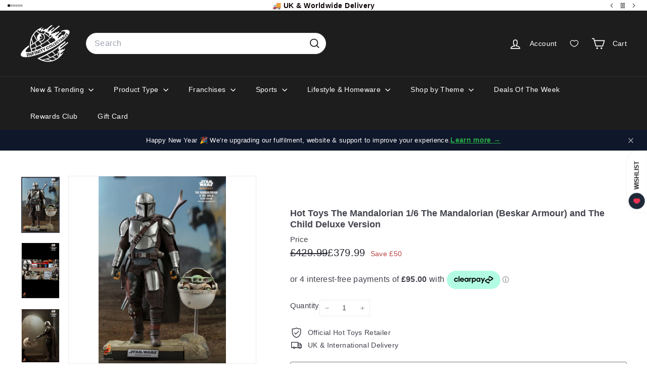

--- FILE ---
content_type: text/html; charset=utf-8
request_url: https://infinitycollectables.com/?section_id=cart-ajax
body_size: 40
content:
<div id="shopify-section-cart-ajax" class="shopify-section">

<div
  class="cart__items"
  data-count="0"
>
  
</div>

<div class="cart__discounts text-right hide">
  <div>
    
  </div>
</div>

<div class="cart__subtotal">
<span aria-hidden="true">£0.00</span>
<span class="visually-hidden">£0.00</span>
</div>

<span class="cart-link__bubble">
  <span class="cart-link__bubble-num">0</span>
</span>

</div>

--- FILE ---
content_type: text/css
request_url: https://infinitycollectables.com/cdn/shop/t/104/assets/overrides.css?v=92851148000672336911764297363
body_size: 101
content:
.type-banner{flex:1 0 100%}.footer__title{font-weight:700;font-size:var(--type-base-size)}.template-product .product-vendor,.template-product .product-sku{position:absolute!important;left:-9999px!important;top:auto!important;width:1px!important;height:1px!important;overflow:hidden!important}.template-product .product-title{font-size:18px;line-height:1.25;font-weight:600;margin-bottom:.5rem}.product-internal-links h3{font-size:1rem;font-weight:600;margin:1.5rem 0 .5rem}.product-internal-links ul{display:flex;flex-wrap:wrap;gap:.5rem .75rem;padding:0;margin:0;list-style:none}.product-internal-links li a{display:inline-block;padding:.4rem .7rem;border:1px solid #e5e5e5;border-radius:999px;text-decoration:none;font-size:.9rem}.product-internal-links li a:hover{text-decoration:underline}.template-collection .collection-title{font-size:clamp(22px,1.1vw + 18px,30px);line-height:1.2;font-weight:700;margin:0 0 8px;text-align:left}.template-collection .collection-description{max-width:820px;font-size:1rem;line-height:1.6}.template-collection .collection-description h2{font-size:1.125rem;line-height:1.3;font-weight:600;margin:.25rem 0 .5rem}.template-collection .collection-description h3,.template-collection .collection-description h4{margin-top:1rem}.template-collection .collection-description p{margin:.5rem 0 1rem}.accordion{border:1px solid var(--color-border, #e6e6e6);border-radius:8px;background:var(--color-body, #fff);margin-top:16px;transition:box-shadow .2s ease,border-color .2s ease}.accordion[open]{box-shadow:0 1px #00000005,0 2px 8px #0000000a;border-color:var(--color-border, #e6e6e6)}.accordion-summary{display:flex;align-items:center;justify-content:space-between;gap:.75rem;padding:12px 16px;cursor:pointer;list-style:none;background:var(--color-bg, #fafafa);border-radius:8px}.accordion[open] .accordion-summary{border-bottom-left-radius:0;border-bottom-right-radius:0;background:var(--color-body, #fff)}.accordion-summary::-webkit-details-marker{display:none}.accordion-title{font-weight:600;font-size:var(--type-base-size, 16px);color:var(--color-text, #222);line-height:1.4}.accordion-action{font-size:calc(var(--type-base-size, 16px) * .875);font-weight:500;color:var(--color-text-muted, #6b7280);white-space:nowrap}.accordion-summary:after{content:"";width:.9rem;height:.9rem;margin-left:.25rem;flex:0 0 auto;border-right:2px solid currentColor;border-bottom:2px solid currentColor;transform:rotate(-45deg);transition:transform .2s ease;opacity:.7}.accordion[open] .accordion-summary:after{transform:rotate(135deg);opacity:.9}.accordion-content{padding:10px 16px 16px}.accordion-content p{margin:.5rem 0 1rem}.accordion-content h3,.accordion-content h4{margin-top:1rem;font-size:1rem}@media (max-width: 749px){.accordion-summary{padding:12px 14px}.accordion-content{padding:8px 14px 14px}}.dropinblog .dib-post__image img,.dropinblog .dib-article__image img{display:block;max-width:100%;height:auto;opacity:1!important;visibility:visible!important}.dropinblog .dib-post__image,.dropinblog .dib-article__image{height:auto!important;overflow:visible!important}
/*# sourceMappingURL=/cdn/shop/t/104/assets/overrides.css.map?v=92851148000672336911764297363 */


--- FILE ---
content_type: text/javascript
request_url: https://cdn-sf.vitals.app/assets/js/m7.0941d03fc31ba48b8574.chunk.bundle.js
body_size: 735
content:
"use strict";(window.webpackChunkvitalsLibrary=window.webpackChunkvitalsLibrary||[]).push([[6631],{60937:(t,e,s)=>{s.d(e,{A:()=>r});var o=s(58578);var i=s.n(o)()(!1);i.push([t.id,".vt-rbs__custom-selector-best-selling-option{display:none !important}",""]);const r=i},39498:(t,e,s)=>{s.d(e,{K:()=>o});class o{J75(t){}O37(){this.O30()&&this.W54()}M86(){}O30(){return!0}P14(t){}W54(){this.H71();this.P15();this.R15();this.F40();this.K25()}H71(){}P15(){}R15(){}F40(){}K25(){}}},24696:(t,e,s)=>{s.r(e);s.d(e,{B45:()=>p});var o=s(21076);var i=s(10554);var r=s(39498);var l=s(46757);var n=s(19661);var a=s(60245);var c=s(25172);var b=s.n(c);var h=s(63733);var u=s(60937);class v extends n.X{constructor(){super(...arguments);this.A45='best-selling';this.availableSelectors=[]}W54(){this.R15();this.availableSelectors=this.v34([`option[value="${this.A45}"]`,`li[data-sort="${this.A45}"]`,`span[data-sort="${this.A45}"]`,`li[data-value="${this.A45}"]`,`button[data-value="${this.A45}"]`,`li > a[href*="sort_by=${this.A45}"]`,`button.popover-listbox__option[value="${this.A45}"]`]);this.A46();this.e17()}v34(t){const e=[];t.forEach(t=>{const s=b()(t);if(s.length){s.remove();e.push(t)}});return e}A46(){const t=i.b.Y64.f27();const e=b()("\n\t\tbutton.value-picker-button[data-action=\"open-value-picker\"],\n\t\tlabel.sort-by-toggle[for=\"globo-dropdown-sort_options\"],\n\t\tbutton[aria-controls*=\"popover-sort-by\"]\n\t\t").children('span').text().toLowerCase();const s=e.includes('best selling')||e.includes('best seller');if(t.includes(`sort_by=${this.A45}`)||t.includes(`sort=${this.A45}`))i.b.Y64.E46(t.replace(this.A45,'manual'),`RemoveBestSellingURL-${i.b.Y64.O46()}`);else if(s){const e=(0,a.__)(t,'sort_by','manual');i.b.Y64.E46(e,`RemoveBestSelling-${i.b.Y64.O46()}`)}}e17(){if((0,h.aK)('VITALS_FLAG__USE_CUSTOM_COLLECTION_FILTER_DROPDOWN'))return;const t=new MutationObserver(()=>{this.v34(this.availableSelectors)});const e=document.querySelector('#main-collection-filters,#collection-sort-popover,.collection-filter,.filters-toolbar,.collection-header,.collection-filters,.sort_by');e&&t.observe(e,{childList:!0,subtree:!0})}R15(){i.b.Y65.Q38(u.A.toString())}}(0,o.Cg)([l.o],v.prototype,"W54",null);class p extends r.K{O30(){return i.b.Y64.d67()}W54(){(new v).W54()}}(0,o.Cg)([l.o],p.prototype,"O30",null);(0,o.Cg)([l.o],p.prototype,"W54",null)}}]);